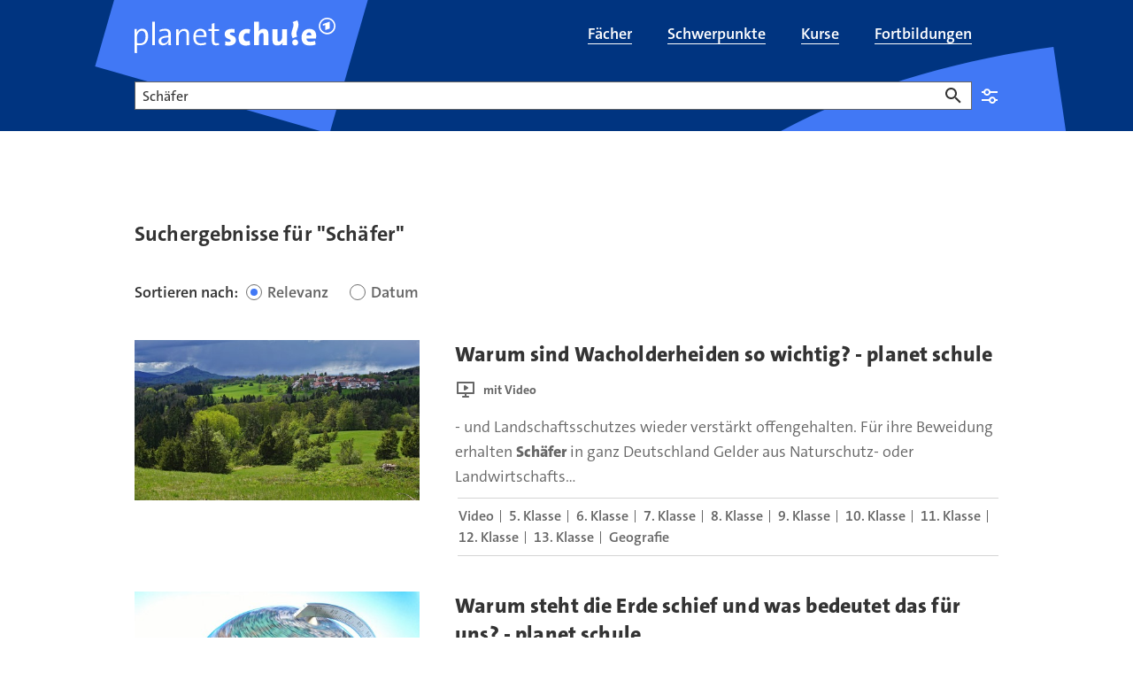

--- FILE ---
content_type: text/html;charset=UTF-8
request_url: https://www.planet-schule.de/planet-schule-suche-100.html?swx_ps_q=Sch%C3%A4fer
body_size: 12559
content:
<!DOCTYPE html>
<html lang="de">
<head>
<meta charset="utf-8">
<title>
Suche für planet schule
</title>

<meta name="viewport" content="width=device-width, initial-scale=1">
<meta http-equiv="imagetoolbar" content="no">
<meta name="google-site-verification" content="37nepx35FJ_oclvOsbGlt-jUCAwUcipEwwUS0wadhSQ">
<meta name="msapplication-config" content="/assets/planet-schule/msconfig.xml">
<meta name="apple-mobile-web-app-title" content="planet-schule.de">
<meta name="application-name" content="planet-schule.de">
<meta property="fb:pages" content="1369780362">
<meta property="article:publisher" content="https://de-de.facebook.com/planet-schule/">
<meta property="og:locale" content="de_DE">
<meta property="og:site_name" content="planet schule">
<meta name="copyright" content="SWR/Südwestrundfunk - Anstalt des Öffentlichen Rechts">
<meta name="publisher" content="planet schule">
<meta property="publisher" content="planet schule">
<link rel="icon" href="/assets/planet-schule/favicon.ico" sizes="48x48" type="image/x-icon">
<link rel="icon" href="/assets/planet-schule/favicon.svg" sizes="any" type="image/svg+xml">
<link rel="apple-touch-icon" href="/assets/planet-schule/apple-touch-icon.png" sizes="180x180" type="image/png">
<link rel="mask-icon" href="/assets/planet-schule/01-2024/safari-pinned-tab.svg" color="#003480" type="image/svg+xml">
<link rel="manifest" href="/assets/planet-schule/webmanifest.json" type="application/json">


<meta name="robots" content="noindex" />

<link rel="canonical" href="https://www.planet-schule.de/planet-schule-suche-100.html"/>
<style type="text/css">
.teaser .image>picture{display:block;height:0}.aquarium.aquarium-panoramateaser .image{aspect-ratio:16/7}@media (min-width:1200px){.aquarium.aquarium-panoramateaser .image{aspect-ratio:7/2}}.bodytext figure[data-aspectratio]:not([data-aspectratio=icon]):not([data-aspectratio=Detail]) .image,.episode-cover .image{height:0;position:relative}.bodytext figure[data-aspectratio]:not([data-aspectratio=icon]):not([data-aspectratio=Detail]) .image img,.episode-cover .image img{bottom:0;left:0;position:absolute;right:0;top:0;width:100%}.panel-tippbox .image img{position:static!important;width:auto!important}.bodytext figure[data-aspectratio="16x9"] .image,.episode-cover .image{padding-bottom:56.25%}.bodytext figure[data-aspectratio="1x1"] .image{padding-bottom:100%}.event-list-item-image .image{height:0;padding-bottom:calc(56.25% + 32px)!important}@media (min-width:768px){.event-list-item-image .image{padding-bottom:175.375px!important}}@supports (aspect-ratio:1/1){.event-list-item-image .image{aspect-ratio:16/9;height:auto;padding-bottom:0!important}@media (min-width:768px){.event-list-item-image .image{padding-bottom:0!important}}.teaser.teaser.teaser.teaser-16by9 img{aspect-ratio:16/9;width:100%}}.bodytext .teaser:not(:last-child){margin-bottom:40px}@media (min-width:768px){.bodytext .teaser:not(:last-child){margin-bottom:64px}}.teaser .image{position:relative}.teaser .regioteaser:not(.regioteaser-finished){min-height:226px}#footer,.big-footer,.relatedcontent{content-visibility:auto}.news-sources{display:none}
@keyframes animation--loading{to{transform:rotate(1turn)}}@media (min-width:768px){.asset-audio.asset-audio.asset-audio.asset-audio,.asset-video.asset-video.asset-video.asset-video{padding-left:0;padding-right:0}}.asset-audio.asset-audio.asset-audio.asset-audio .video-player,.asset-video.asset-video.asset-video.asset-video .video-player{padding-bottom:56.25%;position:relative}.asset-audio.asset-audio.asset-audio.asset-audio .video-player .ardplayer,.asset-audio.asset-audio.asset-audio.asset-audio .video-player video,.asset-video.asset-video.asset-video.asset-video .video-player .ardplayer,.asset-video.asset-video.asset-video.asset-video .video-player video{height:100%;position:absolute;width:100%}.asset-audio.asset-audio.asset-audio.asset-audio .audio-player,.asset-video.asset-video.asset-video.asset-video .audio-player{padding-bottom:184px;position:relative}.asset-audio.asset-audio.asset-audio.asset-audio .audio-player .ardplayer,.asset-audio.asset-audio.asset-audio.asset-audio .audio-player audio,.asset-video.asset-video.asset-video.asset-video .audio-player .ardplayer,.asset-video.asset-video.asset-video.asset-video .audio-player audio{height:100%;position:absolute;width:100%}.asset-audio.asset-audio.asset-audio.asset-audio.audio-1by1 .audio-player,.asset-audio.asset-audio.asset-audio.asset-audio.audio-1by1 .video-player,.asset-audio.asset-audio.asset-audio.asset-audio.video-1by1 .audio-player,.asset-audio.asset-audio.asset-audio.asset-audio.video-1by1 .video-player,.asset-video.asset-video.asset-video.asset-video.audio-1by1 .audio-player,.asset-video.asset-video.asset-video.asset-video.audio-1by1 .video-player,.asset-video.asset-video.asset-video.asset-video.video-1by1 .audio-player,.asset-video.asset-video.asset-video.asset-video.video-1by1 .video-player{padding-bottom:100%}@media (min-width:1200px){.asset-audio.asset-audio.asset-audio.asset-audio.audio-1by1,.asset-audio.asset-audio.asset-audio.asset-audio.video-1by1,.asset-video.asset-video.asset-video.asset-video.audio-1by1,.asset-video.asset-video.asset-video.asset-video.video-1by1{margin:0 auto 64px;padding-left:0;width:56.25%}}.asset-audio.asset-audio.asset-audio.asset-audio.audio-3by4 .audio-player,.asset-audio.asset-audio.asset-audio.asset-audio.audio-3by4 .video-player,.asset-audio.asset-audio.asset-audio.asset-audio.video-3by4 .audio-player,.asset-audio.asset-audio.asset-audio.asset-audio.video-3by4 .video-player,.asset-video.asset-video.asset-video.asset-video.audio-3by4 .audio-player,.asset-video.asset-video.asset-video.asset-video.audio-3by4 .video-player,.asset-video.asset-video.asset-video.asset-video.video-3by4 .audio-player,.asset-video.asset-video.asset-video.asset-video.video-3by4 .video-player{padding-bottom:133.3333333333%}@media (min-width:1200px){.asset-audio.asset-audio.asset-audio.asset-audio.audio-3by4,.asset-audio.asset-audio.asset-audio.asset-audio.video-3by4,.asset-video.asset-video.asset-video.asset-video.audio-3by4,.asset-video.asset-video.asset-video.asset-video.video-3by4{margin:0 auto 64px;padding-left:0;width:56.25%}}.asset-audio.asset-audio.asset-audio.asset-audio.audio-9by16 .audio-player,.asset-audio.asset-audio.asset-audio.asset-audio.audio-9by16 .video-player,.asset-audio.asset-audio.asset-audio.asset-audio.video-9by16 .audio-player,.asset-audio.asset-audio.asset-audio.asset-audio.video-9by16 .video-player,.asset-video.asset-video.asset-video.asset-video.audio-9by16 .audio-player,.asset-video.asset-video.asset-video.asset-video.audio-9by16 .video-player,.asset-video.asset-video.asset-video.asset-video.video-9by16 .audio-player,.asset-video.asset-video.asset-video.asset-video.video-9by16 .video-player{padding-bottom:177.7777777778%}@media (min-width:1200px){.asset-audio.asset-audio.asset-audio.asset-audio.audio-9by16,.asset-audio.asset-audio.asset-audio.asset-audio.video-9by16,.asset-video.asset-video.asset-video.asset-video.audio-9by16,.asset-video.asset-video.asset-video.asset-video.video-9by16{margin:0 auto 64px;padding-left:0;width:56.25%}}.asset-audio.asset-audio.asset-audio.asset-audio.audio-16by9 .audio-player,.asset-audio.asset-audio.asset-audio.asset-audio.audio-16by9 .video-player,.asset-audio.asset-audio.asset-audio.asset-audio.video-16by9 .audio-player,.asset-audio.asset-audio.asset-audio.asset-audio.video-16by9 .video-player,.asset-video.asset-video.asset-video.asset-video.audio-16by9 .audio-player,.asset-video.asset-video.asset-video.asset-video.audio-16by9 .video-player,.asset-video.asset-video.asset-video.asset-video.video-16by9 .audio-player,.asset-video.asset-video.asset-video.asset-video.video-16by9 .video-player{padding-bottom:56.25%}.col-xs-12 .asset-audio,.detail .asset-audio,.quiz-explanation .asset-audio{width:100%}@media (min-width:768px){.col-xs-12 .asset-audio,.detail .asset-audio,.quiz-explanation .asset-audio{width:83.3333333333%}}.col-xs-12 .asset-audio .audio-player,.detail .asset-audio .audio-player,.quiz-explanation .asset-audio .audio-player{margin-bottom:16px}.col-xs-12 .asset-video,.detail .asset-video,.quiz-explanation .asset-video{width:100%}@media (min-width:768px){.col-xs-12 .asset-video,.detail .asset-video,.quiz-explanation .asset-video{width:83.3333333333%}}.col-xs-12 .asset-video.video-16by9 .video-player,.col-xs-12 .asset-video.video-1by1 .video-player,.detail .asset-video.video-16by9 .video-player,.detail .asset-video.video-1by1 .video-player,.quiz-explanation .asset-video.video-16by9 .video-player,.quiz-explanation .asset-video.video-1by1 .video-player{margin-bottom:16px;position:relative}.col-xs-12 .asset-video.video-16by9 .ardplayer,.col-xs-12 .asset-video.video-1by1 .ardplayer,.detail .asset-video.video-16by9 .ardplayer,.detail .asset-video.video-1by1 .ardplayer,.quiz-explanation .asset-video.video-16by9 .ardplayer,.quiz-explanation .asset-video.video-1by1 .ardplayer{border:0;height:0}.col-xs-12 .asset-video.video-16by9 .ardplayer-video,.col-xs-12 .asset-video.video-1by1 .ardplayer-video,.detail .asset-video.video-16by9 .ardplayer-video,.detail .asset-video.video-1by1 .ardplayer-video,.quiz-explanation .asset-video.video-16by9 .ardplayer-video,.quiz-explanation .asset-video.video-1by1 .ardplayer-video{bottom:0;height:100%;left:0;position:absolute;right:0;top:0}.col-xs-12 .asset-video.video-16by9.asset-video.video-16by9 .ardplayer.ardplayer-state-fullscreen,.col-xs-12 .asset-video.video-16by9.asset-video.video-16by9 .ardplayer:fullscreen,.detail .asset-video.video-16by9.asset-video.video-16by9 .ardplayer.ardplayer-state-fullscreen,.detail .asset-video.video-16by9.asset-video.video-16by9 .ardplayer:fullscreen,.quiz-explanation .asset-video.video-16by9.asset-video.video-16by9 .ardplayer.ardplayer-state-fullscreen,.quiz-explanation .asset-video.video-16by9.asset-video.video-16by9 .ardplayer:fullscreen{padding-bottom:0}.col-xs-12 .asset-video.video-9by16.asset-video.video-9by16 .ardplayer.ardplayer-state-fullscreen,.col-xs-12 .asset-video.video-9by16.asset-video.video-9by16 .ardplayer:fullscreen,.detail .asset-video.video-9by16.asset-video.video-9by16 .ardplayer.ardplayer-state-fullscreen,.detail .asset-video.video-9by16.asset-video.video-9by16 .ardplayer:fullscreen,.quiz-explanation .asset-video.video-9by16.asset-video.video-9by16 .ardplayer.ardplayer-state-fullscreen,.quiz-explanation .asset-video.video-9by16.asset-video.video-9by16 .ardplayer:fullscreen{padding-bottom:0}.col-xs-12 .asset-video.video-1by1.asset-video.video-1by1,.detail .asset-video.video-1by1.asset-video.video-1by1,.quiz-explanation .asset-video.video-1by1.asset-video.video-1by1{width:100%}@media (min-width:768px){.col-xs-12 .asset-video.video-1by1.asset-video.video-1by1,.detail .asset-video.video-1by1.asset-video.video-1by1,.quiz-explanation .asset-video.video-1by1.asset-video.video-1by1{width:83.3333333333%}}.col-xs-12 .asset-video.video-1by1.asset-video.video-1by1 .ardplayer.ardplayer-state-fullscreen,.col-xs-12 .asset-video.video-1by1.asset-video.video-1by1 .ardplayer:fullscreen,.detail .asset-video.video-1by1.asset-video.video-1by1 .ardplayer.ardplayer-state-fullscreen,.detail .asset-video.video-1by1.asset-video.video-1by1 .ardplayer:fullscreen,.quiz-explanation .asset-video.video-1by1.asset-video.video-1by1 .ardplayer.ardplayer-state-fullscreen,.quiz-explanation .asset-video.video-1by1.asset-video.video-1by1 .ardplayer:fullscreen{padding-bottom:0}.col-xs-12 .asset-audio,.col-xs-12 .asset-video,.detail .asset-audio,.detail .asset-video,.quiz-explanation .asset-audio,.quiz-explanation .asset-video{margin:0 auto 40px;padding-left:0;padding-right:0}@media (min-width:992px){.col-xs-12 .asset-audio,.col-xs-12 .asset-video,.detail .asset-audio,.detail .asset-video,.quiz-explanation .asset-audio,.quiz-explanation .asset-video{margin-bottom:64px}}.col-xs-12 .asset-audio+.seitenumbruch,.col-xs-12 .asset-video+.seitenumbruch,.detail .asset-audio+.seitenumbruch,.detail .asset-video+.seitenumbruch,.quiz-explanation .asset-audio+.seitenumbruch,.quiz-explanation .asset-video+.seitenumbruch{margin-top:-20px}@media (min-width:992px){.col-xs-12 .asset-audio+.seitenumbruch,.col-xs-12 .asset-video+.seitenumbruch,.detail .asset-audio+.seitenumbruch,.detail .asset-video+.seitenumbruch,.quiz-explanation .asset-audio+.seitenumbruch,.quiz-explanation .asset-video+.seitenumbruch{margin-top:-32px}}.col-xs-12 .asset-audio>a>img,.col-xs-12 .asset-video>a>img,.detail .asset-audio>a>img,.detail .asset-video>a>img,.quiz-explanation .asset-audio>a>img,.quiz-explanation .asset-video>a>img{margin-bottom:16px}.col-xs-12 .asset-audio .mediaplayer-chapters+.well,.col-xs-12 .asset-audio .panel-player-info,.col-xs-12 .asset-audio [class*=audio-]+.well,.col-xs-12 .asset-audio [class*=video-]+.well,.col-xs-12 .asset-video .mediaplayer-chapters+.well,.col-xs-12 .asset-video .panel-player-info,.col-xs-12 .asset-video [class*=audio-]+.well,.col-xs-12 .asset-video [class*=video-]+.well,.detail .asset-audio .mediaplayer-chapters+.well,.detail .asset-audio .panel-player-info,.detail .asset-audio [class*=audio-]+.well,.detail .asset-audio [class*=video-]+.well,.detail .asset-video .mediaplayer-chapters+.well,.detail .asset-video .panel-player-info,.detail .asset-video [class*=audio-]+.well,.detail .asset-video [class*=video-]+.well,.quiz-explanation .asset-audio .mediaplayer-chapters+.well,.quiz-explanation .asset-audio .panel-player-info,.quiz-explanation .asset-audio [class*=audio-]+.well,.quiz-explanation .asset-audio [class*=video-]+.well,.quiz-explanation .asset-video .mediaplayer-chapters+.well,.quiz-explanation .asset-video .panel-player-info,.quiz-explanation .asset-video [class*=audio-]+.well,.quiz-explanation .asset-video [class*=video-]+.well{display:none}.col-xs-12 .asset-audio .ardplayer-info-panel-metadata dd.broadcast-time:before,.col-xs-12 .asset-video .ardplayer-info-panel-metadata dd.broadcast-time:before,.detail .asset-audio .ardplayer-info-panel-metadata dd.broadcast-time:before,.detail .asset-video .ardplayer-info-panel-metadata dd.broadcast-time:before,.quiz-explanation .asset-audio .ardplayer-info-panel-metadata dd.broadcast-time:before,.quiz-explanation .asset-video .ardplayer-info-panel-metadata dd.broadcast-time:before{background:url(/assets/images/swr/ardplayer/duration.svg)}body[data-fractal=fractal] .col-xs-12 .asset-audio .ardplayer-info-panel-metadata dd.broadcast-time:before,body[data-fractal=fractal] .col-xs-12 .asset-video .ardplayer-info-panel-metadata dd.broadcast-time:before,body[data-fractal=fractal] .detail .asset-audio .ardplayer-info-panel-metadata dd.broadcast-time:before,body[data-fractal=fractal] .detail .asset-video .ardplayer-info-panel-metadata dd.broadcast-time:before,body[data-fractal=fractal] .quiz-explanation .asset-audio .ardplayer-info-panel-metadata dd.broadcast-time:before,body[data-fractal=fractal] .quiz-explanation .asset-video .ardplayer-info-panel-metadata dd.broadcast-time:before{background:url(../../assets/images/swr/ardplayer/duration.svg)}.col-xs-12 .asset-audio .mediaplayer-parentaladvice,.col-xs-12 .asset-video .mediaplayer-parentaladvice,.detail .asset-audio .mediaplayer-parentaladvice,.detail .asset-video .mediaplayer-parentaladvice,.quiz-explanation .asset-audio .mediaplayer-parentaladvice,.quiz-explanation .asset-video .mediaplayer-parentaladvice{font-size:.875rem;line-height:1.25rem;padding:0 8px}.col-xs-12 .asset-audio .audio-player+.mediaplayer-chapters+.mediaplayer-parentaladvice,.col-xs-12 .asset-audio .audio-player+.mediaplayer-parentaladvice,.col-xs-12 .asset-audio .video-player+.mediaplayer-chapters+.mediaplayer-parentaladvice,.col-xs-12 .asset-audio .video-player+.mediaplayer-parentaladvice,.col-xs-12 .asset-video .audio-player+.mediaplayer-chapters+.mediaplayer-parentaladvice,.col-xs-12 .asset-video .audio-player+.mediaplayer-parentaladvice,.col-xs-12 .asset-video .video-player+.mediaplayer-chapters+.mediaplayer-parentaladvice,.col-xs-12 .asset-video .video-player+.mediaplayer-parentaladvice,.detail .asset-audio .audio-player+.mediaplayer-chapters+.mediaplayer-parentaladvice,.detail .asset-audio .audio-player+.mediaplayer-parentaladvice,.detail .asset-audio .video-player+.mediaplayer-chapters+.mediaplayer-parentaladvice,.detail .asset-audio .video-player+.mediaplayer-parentaladvice,.detail .asset-video .audio-player+.mediaplayer-chapters+.mediaplayer-parentaladvice,.detail .asset-video .audio-player+.mediaplayer-parentaladvice,.detail .asset-video .video-player+.mediaplayer-chapters+.mediaplayer-parentaladvice,.detail .asset-video .video-player+.mediaplayer-parentaladvice,.quiz-explanation .asset-audio .audio-player+.mediaplayer-chapters+.mediaplayer-parentaladvice,.quiz-explanation .asset-audio .audio-player+.mediaplayer-parentaladvice,.quiz-explanation .asset-audio .video-player+.mediaplayer-chapters+.mediaplayer-parentaladvice,.quiz-explanation .asset-audio .video-player+.mediaplayer-parentaladvice,.quiz-explanation .asset-video .audio-player+.mediaplayer-chapters+.mediaplayer-parentaladvice,.quiz-explanation .asset-video .audio-player+.mediaplayer-parentaladvice,.quiz-explanation .asset-video .video-player+.mediaplayer-chapters+.mediaplayer-parentaladvice,.quiz-explanation .asset-video .video-player+.mediaplayer-parentaladvice{margin-top:16px}.detail-embeded{padding:0!important}.detail-embeded .asset-audio,.detail-embeded .asset-video{margin:0!important;width:100%}.detail-embeded .asset-video.video-16by9 .video-player,.detail-embeded .asset-video.video-1by1 .video-player{margin-bottom:0!important;padding-bottom:0!important}.ardplayer-info.ardplayer-info-responsive-full .ardplayer-info-scroll-container{height:calc(100% - 108px)}
ul.skiplinks{list-style:none;margin:0}ul.skiplinks a{left:-10000px;opacity:0;position:absolute;top:1.2rem}ul.skiplinks a:focus{background:#fff;left:1.2rem;opacity:1;padding:.8rem;z-index:1000}
</style>
<link type="text/css" rel="stylesheet" href="/assets/css/planet.min.css?b58090bfe3e64c12f95daf69f9a26fd2"/>
<link type="text/css" rel="stylesheet" href="/assets/css/planet-modal.min.css?4db97b663b62894f66170f18b33bf6cb"/>
<link media="print" type="text/css" rel="stylesheet" href="/assets/css/planet-print.min.css?4bd8967d236bf4a1fc2c879b7350eb3f"/>
<link type="text/css" rel="stylesheet" href="/assets/css/planet-select.min.css?0dfcde10730b28de59582a102cc6ef78"/>

<link href="/polyfill/v2/polyfill.min.js?flags=gated&amp;rum=false&amp;features=document,Array.prototype.forEach,Array.prototype.includes,CustomEvent,Navigator.prototype.geolocation,navigator.geolocation,HTMLPictureElement,IntersectionObserver,IntersectionObserverEntry,NodeList.prototype.forEach,Object.entries,Object.values,URL,default,es6,Element.prototype.scrollIntoView" as="script" type="text/javascript" rel="preload">
<link href="https://tag.aticdn.net/piano-analytics.js" as="script" type="text/javascript" rel="preload">
<link href="/assets/js/piano-planet.min.js?496ae81440f32c5daa0422bd69dc6ccf" as="script" type="text/javascript" rel="preload">
<link href="/assets/js/piano.min.js?6eea0e6fcdfcac798af7b3705727b99c" as="script" type="text/javascript" rel="preload">
<link href="/assets/js/common.min.js?a14ca7bd9ca49ecaafa9a7b367cfe5e3" as="script" type="text/javascript" rel="preload">
<link href="/assets/js/planet.min.js?2d96a9d4f7731dba4a4faa880367918c" as="script" type="text/javascript" rel="preload">

<script>
window.getOptOuts = function (){
var parts= ("; "+document.cookie).split("; tracking_optout=");
return 2 === parts.length ? parts.pop().split(";").shift() : ""
};
</script>
<!-- Chartbeat -->
<style>
.cb-it-hide {
visibility: hidden;
}
</style>
<script>
!function(){
// Add customization below
var headlineSelector = ".hgroup";
var articleBlockSelector = ".teaser header";
var timeout = 1000;
if(!("srcset"in document.createElement("img")))return;const e=window.chartbeatFlicker=window.chartbeatFlicker||{};function t(e,t,c,o){const n=document.createElement("style"),i=function(e,t){return e.split(",").reduce((e,c)=>e+c+`  { visibility: hidden; }\n`,"")}(c,o);n.id=t,e.appendChild(n),n.type="text/css",n.appendChild(document.createTextNode(i))}window._sf_async_config=window._sf_async_config||{},e.timeout=timeout||1e3,e.headlineSelector=headlineSelector||"h3, h2, h1",window._sf_async_config.articleBlockSelector=articleBlockSelector||"article, section";const c=window._sf_async_config.articleBlockSelector;e.timeoutFlag=!1,e.strategyFetched=e.strategyFetched||!1;const o=document.head||document.querySelector("head");t(o,"chartbeat-flicker-control-style-ht",c,e.headlineSelector),t(o,"chartbeat-flicker-control-style-it",c,"img"),document.addEventListener("DOMContentLoaded",()=>{if(e.timeoutFlag){const e=document.getElementById("chartbeat-flicker-control-style-it");return void(e&&e.parentNode.removeChild(e))}document.querySelectorAll(c).forEach(function(e){Array.prototype.slice.call(e.querySelectorAll("img")).forEach(function(e){e.getAttribute("pinger-seen")||e.classList.add("cb-it-hide")})});const t=document.getElementById("chartbeat-flicker-control-style-it");t&&t.parentNode.removeChild(t)}),window.setTimeout(function(){if(!e.strategyFetched){e.timeoutFlag=!0;const t=document.getElementById("chartbeat-flicker-control-style-ht");t&&t.parentNode.removeChild(t)}document.querySelectorAll(c).forEach(function(e){Array.prototype.slice.call(e.querySelectorAll("img")).forEach(function(e){"true"!==e.getAttribute("keep-hiding")&&e.classList.remove("cb-it-hide")})});const t=document.getElementById("chartbeat-flicker-control-style-it");t&&t.parentNode.removeChild(t)},e.timeout)
}();
</script>
<script>
(function(window) {
if ('undefined' === typeof window.getOptOuts || -1 !== window.getOptOuts().indexOf('chartbeat')) {
return;
}
var _sf_async_config = window._sf_async_config = (window._sf_async_config || {});
/** CONFIGURATION START **/
_sf_async_config.uid = 57320;
_sf_async_config.domain = 'planet-schule.de';
_sf_async_config.useCanonical = true;
_sf_async_config.useCanonicalDomain = true;
_sf_async_config.topStorageDomain = 'planet-schule.de';
_sf_async_config.sections = '';
_sf_async_config.authors = 'planet-schule.de';
_sf_async_config.noCookies = false;
_sf_async_config.flickerControl = false;
try {
var linkElement = document.querySelector('link[rel="canonical"]');
if (null !== linkElement) {
var canonicalURL = new URL(linkElement.href);
if (!canonicalURL.origin.includes(_sf_async_config.domain)) {
var currentURL = new URL(document.URL);
var currentPathname = currentURL.pathname;
currentPathname = currentPathname.replace(/(\/[\w]*)~(apphtml|embed)\//, '$1');
if (currentPathname.endsWith('/')) {
currentPathname += 'index.html';
}
_sf_async_config.useCanonical = false;
_sf_async_config.path = currentPathname;
}
} else {
_sf_async_config.useCanonical = false;
}
} catch (e) {
}
/** CONFIGURATION END **/
function loadChartbeat() {
var e = document.createElement('script');
e.type = 'text/javascript';
e.async = true;
e.src = '//static.chartbeat.com/js/chartbeat.js';
(document.head || document.getElementsByTagName('head')[0]).appendChild(e);
}
loadChartbeat();
function loadChartbeatMAB() {
var e = document.createElement('script');
e.type = 'text/javascript';
e.async = true;
e.src = '//static.chartbeat.com/js/chartbeat_mab.js';
(document.head || document.getElementsByTagName('head')[0]).appendChild(e);
}
loadChartbeatMAB();
})(window);
</script>
<script>
// piano config;
window._pac = window._pac || {};
window._pac.site = '487212';
window._pac.collectDomain = 'https://logs1241.xiti.com';
window._pac.tvrd = '2';
// piano queue;
window._paq = window._paq || [];
</script>

</head>
<body class="rubrik-planet-schule">
<div id="loader" class="loader-container" aria-hidden="true" role="progressbar" aria-valuemin="0" aria-valuetext="Lade Seite... " aria-valuemax="100">
<div class="loader"></div>
</div>
<div id="skippy" class="sr-only-focusable" data-nosnippet data-elastic-exclude>
<ul class="skiplinks">
<li><a href="#navigation" class="skiplink-text" title="Zur Navigation springen">zur Navigation</a></li>
<li><a href="#content" class="skiplink-text" title="Zum Inhalt springen">zum Inhalt</a></li>
<li><a href="#footer" class="skiplink-text" title="Zur Fußzeile springen">zur Fußzeile</a></li>
</ul>
</div>
<div id="content-wrapper" data-elastic-exclude>
<header id="header" role="banner" data-elastic-exclude>
<div class="header" data-nosnippet>
<div class="header-main-navi navbar">
<div class="container">
<div class="navbar-header">
<button type="button" class="navbar-toggle collapsed" data-toggle="collapse" data-target="#header-main-navi-nav" aria-expanded="false">
<span class="icon icon-burger" aria-hidden="true"></span>
</button>
<a href="/index.html" title="planet schule" class="navbar-brand link"></a>
</div>
<div class="collapse navbar-collapse" id="header-main-navi-nav">
<ul id="nav-main" class="nav navbar-nav" role="presentation">
<li tabindex="-1" role="presentation" id="faecher-100">
<a href="/fach/index.html" title="Filme und Lernmaterial nach Schulfächern sortiert" class="link" role="menuitem">
<span itemprop="name">Fächer</span>
</a>
</li>
<li tabindex="-1" role="presentation" id="schwerpunkte-uebersichtsseite-100">
<a href="/schwerpunkt/index.html" title="Schwerpunkt-Themen mit Filmen und Arbeitsblättern" class="link" role="menuitem">
<span itemprop="name">Schwerpunkte</span>
</a>
</li>
<li tabindex="-1" role="presentation" id="kolleg24-alle-kurse-anmeldung-uebersicht-100">
<a href="/kurse/index.html" title="kolleg24 - Erfolgreich lernen für Fachabitur und Abitur" class="link" role="menuitem">
<span itemprop="name">Kurse</span>
</a>
</li>
<li tabindex="-1" role="presentation" id="fortbildung-uebersichtsseite-100">
<a href="/fortbildungen/index.html" title="Fortbildungen zu Schulfilmen, Lernspielen und Unterrichtsmaterial" class="link" role="menuitem">
<span itemprop="name">Fortbildungen</span>
</a>
</li>
</ul>
</div>
</div>
</div>
</div>
</header>

<div id="inner-content-wrapper">
<main role="main" id="content" data-elastic-include>

<div class="container container-masterheadline">
<div class="hgroup">
<h1>Suche</h1>
</div>
</div>
<div class="container suchseite">
<div class="container planet-search" data-elastic-exclude data-nosnippet>
<form class="planet-search" role="search" rel="nofollow"
data-appsearch-suggestion="https://swr-prod.ent.europe-west3.gcp.cloud.es.io/api/as/v1/engines/planet-schule-engine/query_suggestion"
data-pjax="false" action="/planet-schule-suche-100.html" method="get" data-prefill>
<div class="form-group empty-input" data-required="false">
<label for="query-input">Suche</label>
<input class="form-control" type="text" id="query-input" name="swx_ps_q" aria-invalid="false" data-class-name-suggestion="planet-autocomplete-suche" autocomplete="off">
<button type="button" class="btn btn-delete-search" title="Eingabe löschen"><span class="sr-only">Eingabe löschen</span></button>
<button type="submit" class="btn btn-primary"><span class="sr-only">Suchen</span></button>
</div>
<aside class="panel info-box info-box-collapsable">
<div class="panel-heading" id="heading-planet-schule-searchbox-frontmod-100" role="tab">
<h2 class="panel-title">
<button type="button" class="collapsed" data-toggle="collapse" data-target="#collapse-planet-schule-searchbox-frontmod-100" aria-expanded="false" aria-controls="collapse-planet-schule-searchbox-frontmod-100">
Einstellungen
</button>
</h2>
</div>
<div class="panel-collapse collapse" id="collapse-planet-schule-searchbox-frontmod-100" hidden="until-found">
<div class="panel-body info-box-content">
<!-- Nav tabs -->
<ul class="nav nav-tabs planet-filter-tabs" id="planet-filters" role="tablist">
<li class="nav-item">
<a class="nav-link" id="faecher-tab" data-toggle="tab" href="#planet-faecher" role="tab" aria-controls="planet-faecher" aria-selected="true">Fach</a>
</li>
<li class="nav-item">
<a class="nav-link" id="klassen-tab" data-toggle="tab" href="#planet-klassen" role="tab" aria-controls="planet-klassen" aria-selected="false">Klasse</a>
</li>
<li class="nav-item">
<a class="nav-link" id="medien-tab" data-toggle="tab" href="#planet-medien" role="tab" aria-controls="planet-medien" aria-selected="false">Medientyp</a>
</li>
</ul>
<!-- Tab panes -->
<div class="tab-content planet-filter-contents">
<div class="tab-pane" id="planet-faecher" role="tabpanel" aria-labelledby="faecher-tab">
<fieldset class="form-fieldset form-fieldset-checkbox checkbox-with-lines">
<div class="column-fix">
<legend class="form-fieldset-legend">Fächer</legend>
<div class="checkbox" data-required="false">
<label for="schoolsubjects0">
<input type="checkbox" id="schoolsubjects0" name="swx_schoolsubjects" aria-invalid="false" value="bilingualesangebot">
<span class="form-control-indicator"></span>
Bilinguales Angebot
</label>
</div>
<div class="checkbox" data-required="false">
<label for="schoolsubjects1">
<input type="checkbox" id="schoolsubjects1" name="swx_schoolsubjects" aria-invalid="false" value="biologie">
<span class="form-control-indicator"></span>
Biologie
</label>
</div>
<div class="checkbox" data-required="false">
<label for="schoolsubjects2">
<input type="checkbox" id="schoolsubjects2" name="swx_schoolsubjects" aria-invalid="false" value="chemie">
<span class="form-control-indicator"></span>
Chemie
</label>
</div>
<div class="checkbox" data-required="false">
<label for="schoolsubjects3">
<input type="checkbox" id="schoolsubjects3" name="swx_schoolsubjects" aria-invalid="false" value="daz">
<span class="form-control-indicator"></span>
Deutsch als Zweit-/Fremdsprache
</label>
</div>
<div class="checkbox" data-required="false">
<label for="schoolsubjects4">
<input type="checkbox" id="schoolsubjects4" name="swx_schoolsubjects" aria-invalid="false" value="deutsch">
<span class="form-control-indicator"></span>
Deutsch
</label>
</div>
<div class="checkbox" data-required="false">
<label for="schoolsubjects5">
<input type="checkbox" id="schoolsubjects5" name="swx_schoolsubjects" aria-invalid="false" value="englisch">
<span class="form-control-indicator"></span>
Englisch
</label>
</div>
<div class="checkbox" data-required="false">
<label for="schoolsubjects6">
<input type="checkbox" id="schoolsubjects6" name="swx_schoolsubjects" aria-invalid="false" value="ernaehrungslehre">
<span class="form-control-indicator"></span>
Ernährungslehre
</label>
</div>
<div class="checkbox" data-required="false">
<label for="schoolsubjects7">
<input type="checkbox" id="schoolsubjects7" name="swx_schoolsubjects" aria-invalid="false" value="franzoesisch">
<span class="form-control-indicator"></span>
Französisch
</label>
</div>
<div class="checkbox" data-required="false">
<label for="schoolsubjects8">
<input type="checkbox" id="schoolsubjects8" name="swx_schoolsubjects" aria-invalid="false" value="gemeinschaftskunde">
<span class="form-control-indicator"></span>
Gemeinschaftskunde
</label>
</div>
<div class="checkbox" data-required="false">
<label for="schoolsubjects9">
<input type="checkbox" id="schoolsubjects9" name="swx_schoolsubjects" aria-invalid="false" value="geografie">
<span class="form-control-indicator"></span>
Geografie
</label>
</div>
<div class="checkbox" data-required="false">
<label for="schoolsubjects10">
<input type="checkbox" id="schoolsubjects10" name="swx_schoolsubjects" aria-invalid="false" value="geschichte">
<span class="form-control-indicator"></span>
Geschichte
</label>
</div>
<div class="checkbox" data-required="false">
<label for="schoolsubjects11">
<input type="checkbox" id="schoolsubjects11" name="swx_schoolsubjects" aria-invalid="false" value="informatik">
<span class="form-control-indicator"></span>
Informatik
</label>
</div>
<div class="checkbox" data-required="false">
<label for="schoolsubjects12">
<input type="checkbox" id="schoolsubjects12" name="swx_schoolsubjects" aria-invalid="false" value="italienisch">
<span class="form-control-indicator"></span>
Italienisch
</label>
</div>
<div class="checkbox" data-required="false">
<label for="schoolsubjects13">
<input type="checkbox" id="schoolsubjects13" name="swx_schoolsubjects" aria-invalid="false" value="kunst">
<span class="form-control-indicator"></span>
Kunst
</label>
</div>
<div class="checkbox" data-required="false">
<label for="schoolsubjects14">
<input type="checkbox" id="schoolsubjects14" name="swx_schoolsubjects" aria-invalid="false" value="latein">
<span class="form-control-indicator"></span>
Latein
</label>
</div>
<div class="checkbox" data-required="false">
<label for="schoolsubjects15">
<input type="checkbox" id="schoolsubjects15" name="swx_schoolsubjects" aria-invalid="false" value="mathematik">
<span class="form-control-indicator"></span>
Mathematik
</label>
</div>
<div class="checkbox" data-required="false">
<label for="schoolsubjects16">
<input type="checkbox" id="schoolsubjects16" name="swx_schoolsubjects" aria-invalid="false" value="medienkompetenz">
<span class="form-control-indicator"></span>
Medienkompetenz
</label>
</div>
<div class="checkbox" data-required="false">
<label for="schoolsubjects17">
<input type="checkbox" id="schoolsubjects17" name="swx_schoolsubjects" aria-invalid="false" value="musik">
<span class="form-control-indicator"></span>
Musik
</label>
</div>
<div class="checkbox" data-required="false">
<label for="schoolsubjects18">
<input type="checkbox" id="schoolsubjects18" name="swx_schoolsubjects" aria-invalid="false" value="nwt">
<span class="form-control-indicator"></span>
NwT
</label>
</div>
<div class="checkbox" data-required="false">
<label for="schoolsubjects19">
<input type="checkbox" id="schoolsubjects19" name="swx_schoolsubjects" aria-invalid="false" value="paedagogik">
<span class="form-control-indicator"></span>
Pädagogik
</label>
</div>
<div class="checkbox" data-required="false">
<label for="schoolsubjects20">
<input type="checkbox" id="schoolsubjects20" name="swx_schoolsubjects" aria-invalid="false" value="philosophie">
<span class="form-control-indicator"></span>
Philosophie
</label>
</div>
<div class="checkbox" data-required="false">
<label for="schoolsubjects21">
<input type="checkbox" id="schoolsubjects21" name="swx_schoolsubjects" aria-invalid="false" value="physik">
<span class="form-control-indicator"></span>
Physik
</label>
</div>
<div class="checkbox" data-required="false">
<label for="schoolsubjects22">
<input type="checkbox" id="schoolsubjects22" name="swx_schoolsubjects" aria-invalid="false" value="politik">
<span class="form-control-indicator"></span>
Politik
</label>
</div>
<div class="checkbox" data-required="false">
<label for="schoolsubjects23">
<input type="checkbox" id="schoolsubjects23" name="swx_schoolsubjects" aria-invalid="false" value="psychologie">
<span class="form-control-indicator"></span>
Psychologie
</label>
</div>
<div class="checkbox" data-required="false">
<label for="schoolsubjects24">
<input type="checkbox" id="schoolsubjects24" name="swx_schoolsubjects" aria-invalid="false" value="religion_ethik">
<span class="form-control-indicator"></span>
Religion / Ethik
</label>
</div>
<div class="checkbox" data-required="false">
<label for="schoolsubjects25">
<input type="checkbox" id="schoolsubjects25" name="swx_schoolsubjects" aria-invalid="false" value="sachunterricht">
<span class="form-control-indicator"></span>
Sachunterricht
</label>
</div>
<div class="checkbox" data-required="false">
<label for="schoolsubjects26">
<input type="checkbox" id="schoolsubjects26" name="swx_schoolsubjects" aria-invalid="false" value="spanisch">
<span class="form-control-indicator"></span>
Spanisch
</label>
</div>
<div class="checkbox" data-required="false">
<label for="schoolsubjects27">
<input type="checkbox" id="schoolsubjects27" name="swx_schoolsubjects" aria-invalid="false" value="sport">
<span class="form-control-indicator"></span>
Sport
</label>
</div>
<div class="checkbox" data-required="false">
<label for="schoolsubjects28">
<input type="checkbox" id="schoolsubjects28" name="swx_schoolsubjects" aria-invalid="false" value="tuerkisch">
<span class="form-control-indicator"></span>
Türkisch
</label>
</div>
<div class="checkbox" data-required="false">
<label for="schoolsubjects29">
<input type="checkbox" id="schoolsubjects29" name="swx_schoolsubjects" aria-invalid="false" value="weitere_sprachen">
<span class="form-control-indicator"></span>
Weitere Sprachen
</label>
</div>
<div class="checkbox" data-required="false">
<label for="schoolsubjects30">
<input type="checkbox" id="schoolsubjects30" name="swx_schoolsubjects" aria-invalid="false" value="wirtschaft_beruf">
<span class="form-control-indicator"></span>
Wirtschaft / Beruf
</label>
</div>
</div>
</fieldset>
</div>
<div class="tab-pane" id="planet-klassen" role="tabpanel" aria-labelledby="klassen-tab">
<fieldset class="form-fieldset form-fieldset-radio radio-with-lines">
<div class="column-fix">
<legend class="form-fieldset-legend">Klassen</legend>
<div class="radio" data-required="false">
<label for="schooltypes0">
<input type="radio" id="schooltypes0" name="swx_schooltypes" aria-invalid="false" value="grundschule">
<span class="form-control-indicator"></span>
Grundschule (1-4)
</label>
</div>
<div class="radio" data-required="false">
<label for="schooltypes1">
<input type="radio" id="schooltypes1" name="swx_schooltypes" aria-invalid="false" value="sekundarstufe1">
<span class="form-control-indicator"></span>
Sekundarstufe I (5-10)
</label>
</div>
<div class="radio" data-required="false">
<label for="schooltypes2">
<input type="radio" id="schooltypes2" name="swx_schooltypes" aria-invalid="false" value="sekundarstufe2">
<span class="form-control-indicator"></span>
Sekundarstufe II (11-13)
</label>
</div>
</div>
</fieldset>
<fieldset class="form-fieldset form-fieldset-range">
<div class="column-fix">
<legend class="form-fieldset-legend">Klassen</legend>
<div class="double-slider-wrapper">
<div class="double-slider">
<div class="slider-track" data-steps="13"></div>
<label for="slider-1" class="sr-only">von Klasse</label>
<input name="swx_schoolclassesfrom" type="range" class="rangeslider" min="1" max="13" value="1" id="slider-1" tabindex="0">
<label for="slider-2" class="sr-only">bis Klasse</label>
<input name="swx_schoolclassesto" type="range" class="rangeslider" min="1" max="13" value="13" id="slider-2" tabindex="0">
</div>
<div class="values values-short">
<span id="range1">1</span>
<span id="dash">. - </span>
<span id="range2">13</span>. Klasse
</div>
<div class="values values-long" id="long-values"></div>
</div>
</div>
</fieldset>
<fieldset class="form-fieldset form-fieldset-checkbox checkbox-with-lines">
<div class="column-fix">
<legend class="form-fieldset-legend">Lernjahr <span>(Sprachen)</span></legend>
<div class="checkbox" data-required="false">
<label for="yoa0">
<input type="checkbox" id="yoa0" name="swx_yoa" aria-invalid="false" value="lernjahr1">
<span class="form-control-indicator"></span>
1. Lernjahr
</label>
</div>
<div class="checkbox" data-required="false">
<label for="yoa1">
<input type="checkbox" id="yoa1" name="swx_yoa" aria-invalid="false" value="lernjahr2">
<span class="form-control-indicator"></span>
2. Lernjahr
</label>
</div>
<div class="checkbox" data-required="false">
<label for="yoa2">
<input type="checkbox" id="yoa2" name="swx_yoa" aria-invalid="false" value="lernjahr3">
<span class="form-control-indicator"></span>
3. Lernjahr
</label>
</div>
<div class="checkbox" data-required="false">
<label for="yoa3">
<input type="checkbox" id="yoa3" name="swx_yoa" aria-invalid="false" value="lernjahr4">
<span class="form-control-indicator"></span>
4. Lernjahr
</label>
</div>
<div class="checkbox" data-required="false">
<label for="yoa4">
<input type="checkbox" id="yoa4" name="swx_yoa" aria-invalid="false" value="lernjahr5">
<span class="form-control-indicator"></span>
5. Lernjahr
</label>
</div>
</div>
</fieldset>
</div>
<div class="tab-pane" id="planet-medien" role="tabpanel" aria-labelledby="medien-tab">
<fieldset class="form-fieldset form-fieldset-checkbox checkbox-with-lines">
<div class="column-fix">
<legend class="form-fieldset-legend">Medientyp</legend>
<div class="checkbox" data-required="false">
<label for="mediatypes0">
<input type="checkbox" id="mediatypes0" name="swx_mediatypes" aria-invalid="false" value="video">
<span class="form-control-indicator"></span>
Video
</label>
</div>
<div class="checkbox" data-required="false">
<label for="mediatypes1">
<input type="checkbox" id="mediatypes1" name="swx_mediatypes" aria-invalid="false" value="lernspiel">
<span class="form-control-indicator"></span>
Lernspiel
</label>
</div>
<div class="checkbox" data-required="false">
<label for="mediatypes2">
<input type="checkbox" id="mediatypes2" name="swx_mediatypes" aria-invalid="false" value="arbeitsblatt">
<span class="form-control-indicator"></span>
Arbeitsblatt
</label>
</div>
<div class="checkbox" data-required="false">
<label for="mediatypes3">
<input type="checkbox" id="mediatypes3" name="swx_mediatypes" aria-invalid="false" value="audio">
<span class="form-control-indicator"></span>
Audio
</label>
</div>
<div class="checkbox" data-required="false">
<label for="mediatypes4">
<input type="checkbox" id="mediatypes4" name="swx_mediatypes" aria-invalid="false" value="quiz">
<span class="form-control-indicator"></span>
Quiz
</label>
</div>
<div class="checkbox" data-required="false">
<label for="mediatypes5">
<input type="checkbox" id="mediatypes5" name="swx_mediatypes" aria-invalid="false" value="unterrichtseinheiten">
<span class="form-control-indicator"></span>
Unterrichtseinheiten
</label>
</div>
<div class="checkbox" data-required="false">
<label for="mediatypes6">
<input type="checkbox" id="mediatypes6" name="swx_mediatypes" aria-invalid="false" value="fachartikel">
<span class="form-control-indicator"></span>
Fachartikel
</label>
</div>
<div class="checkbox" data-required="false">
<label for="mediatypes7">
<input type="checkbox" id="mediatypes7" name="swx_mediatypes" aria-invalid="false" value="themenschwerpunkt">
<span class="form-control-indicator"></span>
Themenschwerpunkt
</label>
</div>
<div class="checkbox" data-required="false">
<label for="mediatypes8">
<input type="checkbox" id="mediatypes8" name="swx_mediatypes" aria-invalid="false" value="fortbildung">
<span class="form-control-indicator"></span>
Fortbildung
</label>
</div>
<div class="checkbox" data-required="false">
<label for="mediatypes9">
<input type="checkbox" id="mediatypes9" name="swx_mediatypes" aria-invalid="false" value="uebung ">
<span class="form-control-indicator"></span>
Übung
</label>
</div>
<div class="checkbox" data-required="false">
<label for="mediatypes10">
<input type="checkbox" id="mediatypes10" name="swx_mediatypes" aria-invalid="false" value="kurs">
<span class="form-control-indicator"></span>
Kurs
</label>
</div>
</div>
</fieldset>
</div>
</div>
</div>
</div>
</aside>
</form>
</div>
<h1>Suchergebnisse für &quot;Schäfer&quot;</h1>
<aside class="search-sorting">
<ul>
<li>
<button class="btn btn-filter active" data-spy="pjax" data-src="/planet-schule-suche-100.html?swx_ps_q=Sch%C3%A4fer" data-push="true">
Relevanz
</button>
</li>
<li>
<button class="btn btn-filter" data-spy="pjax" data-src="/planet-schule-suche-100.html?swx_ps_q=Sch%C3%A4fer&amp;swx_sort=date" data-push="true">
Datum
</button>
</li>
</ul>
</aside>
<div class="row">
<div class="col-sm-12">
<article class="teaser teaser-obelix media-video" data-elastic-exclude>
<header>
<div class="image">
<a rel="nofollow" href="https://www.planet-schule.de/schwerpunkt/frage-trifft-antwort/warum-sind-wacholderheiden-so-wichtig-film-100.html" role="presentation" tabindex="-1">
<picture>
<img src="https://www.planet-schule.de/schwerpunkt/frage-trifft-antwort/1713358548642%2Cwarum-sind-wacholderheiden-so-wichtig-frage-trifft-antwort-104~_v-16x9@2dS_-6be50a9c75559ca1aaf1d0b25bae287afdcd877a.jpg" alt="Wacholderheide auf der Schwäbischen Alb" data-copyright="Foto: SWR/IMAGO / Zoonar"  title="Wacholderheide auf der Schwäbischen Alb (Foto: SWR/IMAGO / Zoonar)" loading="lazy">
</picture>
</a>
</div>
<h2 class="hgroup">
<a rel="nofollow" href="https://www.planet-schule.de/schwerpunkt/frage-trifft-antwort/warum-sind-wacholderheiden-so-wichtig-film-100.html">
<span class="headline"> Warum sind Wacholderheiden so wichtig? - planet schule</span>
</a>
</h2>
</header>
<a href="https://www.planet-schule.de/schwerpunkt/frage-trifft-antwort/warum-sind-wacholderheiden-so-wichtig-film-100.html" rel="nofollow">
<div class="lead description">
<p>- und Landschaftsschutzes wieder verstärkt offengehalten. Für ihre Beweidung erhalten <b>Schäfer</b> in ganz Deutschland Gelder aus Naturschutz- oder Landwirtschafts...
</p>
</div>
</a>
<div class="tagging">
<ul class="subjects">
<li>Video</li>
<li>5. Klasse</li>
<li>6. Klasse</li>
<li>7. Klasse</li>
<li>8. Klasse</li>
<li>9. Klasse</li>
<li>10. Klasse</li>
<li>11. Klasse</li>
<li>12. Klasse</li>
<li>13. Klasse</li>
<li>Geografie</li>
</ul>
</div>
</article>
</div>
<div class="col-sm-12">
<article class="teaser teaser-obelix media-fachartikel" data-elastic-exclude>
<header>
<div class="image">
<a rel="nofollow" href="https://www.planet-schule.de/schwerpunkt/die-erde/planeten-warum-steht-die-erde-schief-102.html" role="presentation" tabindex="-1">
<picture>
<img src="https://www.planet-schule.de/schwerpunkt/die-erde/1762773545409%2Cplaneten-warum-steht-die-erde-schief-100~_v-16x9@2dS_-6be50a9c75559ca1aaf1d0b25bae287afdcd877a.jpg" alt="Ein sich drehender Globus" data-copyright="Foto: IMAGO / INSADCO"  title="Ein sich drehender Globus (Foto: IMAGO / INSADCO)" loading="lazy">
</picture>
</a>
</div>
<h2 class="hgroup">
<a rel="nofollow" href="https://www.planet-schule.de/schwerpunkt/die-erde/planeten-warum-steht-die-erde-schief-102.html">
<span class="headline"> Warum steht die Erde schief und was bedeutet das für uns? - planet schule</span>
</a>
</h2>
</header>
<a href="https://www.planet-schule.de/schwerpunkt/die-erde/planeten-warum-steht-die-erde-schief-102.html" rel="nofollow">
<div class="lead description">
<p>Die Schieflage der Erdachse entstand durch einen Asteroideneinschlag. Sie prägt Jahreszeiten, Tageslängen und das Klima....
</p>
</div>
</a>
<div class="tagging">
<ul class="subjects">
<li>Fachartikel</li>
<li>5. Klasse</li>
<li>6. Klasse</li>
<li>7. Klasse</li>
<li>8. Klasse</li>
<li>9. Klasse</li>
<li>10. Klasse</li>
<li>Physik</li>
</ul>
</div>
</article>
</div>
<div class="col-sm-12">
<article class="teaser teaser-obelix media-video" data-elastic-exclude>
<header>
<div class="image">
<a rel="nofollow" href="https://www.planet-schule.de/schwerpunkt/frage-trifft-antwort/was-ist-schiefer-film-100.html" role="presentation" tabindex="-1">
<picture>
<img src="https://www.planet-schule.de/videos/1744726534294%2Cwas-ist-schiefer-frage-trifft-antwort-102~_v-16x9@2dS_-6be50a9c75559ca1aaf1d0b25bae287afdcd877a.png" alt="Gestein: Was ist Schiefer? · Frage trifft Antwort" data-copyright="Foto: SWR"  title="Gestein: Was ist Schiefer? · Frage trifft Antwort (Foto: SWR)" loading="lazy">
</picture>
</a>
</div>
<h2 class="hgroup">
<a rel="nofollow" href="https://www.planet-schule.de/schwerpunkt/frage-trifft-antwort/was-ist-schiefer-film-100.html">
<span class="headline"> Geologie - Gestein: Was ist Schiefer? | Film - planet schule</span>
</a>
</h2>
</header>
<a href="https://www.planet-schule.de/schwerpunkt/frage-trifft-antwort/was-ist-schiefer-film-100.html" rel="nofollow">
<div class="lead description">
<p>Schiefer ist ein über 400 Millionen Jahres Gestein, dass sich durch Ablagerungen von Tonschlick am Meeresboden bildete.  Geografie ab Klasse 5....
</p>
</div>
</a>
<div class="tagging">
<ul class="subjects">
<li>Video</li>
<li>5. Klasse</li>
<li>6. Klasse</li>
<li>7. Klasse</li>
<li>8. Klasse</li>
<li>9. Klasse</li>
<li>10. Klasse</li>
<li>11. Klasse</li>
<li>12. Klasse</li>
<li>13. Klasse</li>
<li>Geografie</li>
<li>Geschichte</li>
</ul>
</div>
</article>
</div>
<div class="col-sm-12">
<article class="teaser teaser-obelix media-fachartikel" data-elastic-exclude>
<header>
<div class="image">
<a rel="nofollow" href="https://www.planet-schule.de/schwerpunkt/das-roemer-experiment/das-roemer-experiment-wie-sichern-die-roemer-ihr-imperium-hintergrund-100.html" role="presentation" tabindex="-1">
<picture>
<img src="https://www.planet-schule.de/schwerpunkt/das-roemer-experiment/1713354387506%2Cdas-roemer-experiment-wie-sichern-die-roemer-ihr-imperium-hintergrund-102~_v-16x9@2dS_-6be50a9c75559ca1aaf1d0b25bae287afdcd877a.jpg" alt="Rekonstruktion eines Römerhafens am Rhein, genannt Landeburgus" data-copyright="Foto: SWR – Screenshot aus der Sendung"  title="Rekonstruktion eines Römerhafens am Rhein, genannt Landeburgus (Foto: SWR – Screenshot aus der Sendung)" loading="lazy">
</picture>
</a>
</div>
<h2 class="hgroup">
<a rel="nofollow" href="https://www.planet-schule.de/schwerpunkt/das-roemer-experiment/das-roemer-experiment-wie-sichern-die-roemer-ihr-imperium-hintergrund-100.html">
<span class="headline"> Geschichte: Wie sichern die Römer ihr Imperium? | Hintergrund - planet schule</span>
</a>
</h2>
</header>
<a href="https://www.planet-schule.de/schwerpunkt/das-roemer-experiment/das-roemer-experiment-wie-sichern-die-roemer-ihr-imperium-hintergrund-100.html" rel="nofollow">
<div class="lead description">
<p>“. Aus geborgenen römischen Schiffswracks erarbeitet ein Expertengremium um Prof. Dr. <b>Schäfer</b> Baupläne und rekonstruiert in aufwändiger Arbeit dieses historische...
</p>
</div>
</a>
<div class="tagging">
<ul class="subjects">
<li>Fachartikel</li>
<li>6. Klasse</li>
<li>7. Klasse</li>
<li>8. Klasse</li>
<li>9. Klasse</li>
<li>10. Klasse</li>
<li>Geschichte</li>
</ul>
</div>
</article>
</div>
<div class="col-sm-12">
<article class="teaser teaser-obelix media-fachartikel" data-elastic-exclude>
<header>
<div class="image">
<a rel="nofollow" href="https://www.planet-schule.de/schwerpunkt/die-erde/erdaeusseres-schaetze-am-meeresboden-100.html" role="presentation" tabindex="-1">
<picture>
<img src="https://www.planet-schule.de/schwerpunkt/die-erde/1762774800176%2Cerde-meer-boden-schaetze-100~_v-16x9@2dS_-6be50a9c75559ca1aaf1d0b25bae287afdcd877a.jpg" alt="Welche Rohstoffe gibt es am Meeresboden? Am Sandstrand sind sie nicht sichtbar." data-copyright="Foto: Corlourbox"  title="Welche Rohstoffe gibt es am Meeresboden? Am Sandstrand sind sie nicht sichtbar. (Foto: Corlourbox)" loading="lazy">
</picture>
</a>
</div>
<h2 class="hgroup">
<a rel="nofollow" href="https://www.planet-schule.de/schwerpunkt/die-erde/erdaeusseres-schaetze-am-meeresboden-100.html">
<span class="headline"> Erdkruste: Welche Schätze liegen im Meeresboden? - planet schule</span>
</a>
</h2>
</header>
<a href="https://www.planet-schule.de/schwerpunkt/die-erde/erdaeusseres-schaetze-am-meeresboden-100.html" rel="nofollow">
<div class="lead description">
<p>Auf dem Meeresgrund sammeln sich auch Rohstoffe wie Erdöl und Kohle. Aber auch noch Manganknollen mit Eisen und Metallen. Was genau ist das?...
</p>
</div>
</a>
<div class="tagging">
<ul class="subjects">
<li>Fachartikel</li>
<li>5. Klasse</li>
<li>6. Klasse</li>
<li>7. Klasse</li>
<li>8. Klasse</li>
<li>9. Klasse</li>
<li>10. Klasse</li>
<li>Geografie</li>
</ul>
</div>
</article>
</div>
<div class="col-sm-12">
<article class="teaser teaser-obelix media-fachartikel" data-elastic-exclude>
<header>
<div class="image">
<a rel="nofollow" href="https://www.planet-schule.de/schwerpunkt/die-erde/wasser-maeander-warum-fliessen-fluesse-in-schleifen-100.html" role="presentation" tabindex="-1">
<picture>
<img src="https://www.planet-schule.de/schwerpunkt/die-erde/1762774529100%2Cwasser-maeander-warum-fliessen-fluesse-in-schleifen-102~_v-16x9@2dS_-6be50a9c75559ca1aaf1d0b25bae287afdcd877a.jpg" alt="Panoramablick auf die Moselschleife bei Bremm in Rheinland-Pfalz. Die Mosel ist ein Fluss mit vielen Mäandern." data-copyright="Foto: IMAGO / Zoonar xZoonar.com StefanxZiesex 20829551"  title="Panoramablick auf die Moselschleife bei Bremm in Rheinland-Pfalz. Die Mosel ist ein Fluss mit vielen Mäandern. (Foto: IMAGO / Zoonar xZoonar.com StefanxZiesex 20829551)" loading="lazy">
</picture>
</a>
</div>
<h2 class="hgroup">
<a rel="nofollow" href="https://www.planet-schule.de/schwerpunkt/die-erde/wasser-maeander-warum-fliessen-fluesse-in-schleifen-100.html">
<span class="headline"> Mäander: Warum fließen Flüsse in Schleifen? - planet schule</span>
</a>
</h2>
</header>
<a href="https://www.planet-schule.de/schwerpunkt/die-erde/wasser-maeander-warum-fliessen-fluesse-in-schleifen-100.html" rel="nofollow">
<div class="lead description">
<p>Wie eine Schlange windet sich die Mosel durchs Land. Die Schleifen haben den Fluss berühmt gemacht. Dabei sind sie gar nicht so ungewöhnlich....
</p>
</div>
</a>
<div class="tagging">
<ul class="subjects">
<li>Fachartikel</li>
<li>5. Klasse</li>
<li>6. Klasse</li>
<li>7. Klasse</li>
<li>8. Klasse</li>
<li>9. Klasse</li>
<li>10. Klasse</li>
<li>Geografie</li>
<li>Physik</li>
</ul>
</div>
</article>
</div>
<div class="col-sm-12">
<article class="teaser teaser-obelix media-fachartikel" data-elastic-exclude>
<header>
<div class="image">
<a rel="nofollow" href="https://www.planet-schule.de/thema/das-vivaldi-experiment-hintergrund-102.html" role="presentation" tabindex="-1">
<picture>
<img src="https://www.planet-schule.de/thema/1728639626560%2Cdas-vivaldi-experiment-110~_v-16x9@2dS_-6be50a9c75559ca1aaf1d0b25bae287afdcd877a.png" alt="Illustration von Antonio Vivaldi" data-copyright="Foto: WDR, Illustration: Constanze Conradt"  title="Illustration von Antonio Vivaldi (Foto: WDR, Illustration: Constanze Conradt)" loading="lazy">
</picture>
</a>
</div>
<h2 class="hgroup">
<a rel="nofollow" href="https://www.planet-schule.de/thema/das-vivaldi-experiment-hintergrund-102.html">
<span class="headline"> Antonio Vivaldi: Die Vier Jahreszeiten | Hintergrund - planet schule</span>
</a>
</h2>
</header>
<a href="https://www.planet-schule.de/thema/das-vivaldi-experiment-hintergrund-102.html" rel="nofollow">
<div class="lead description">
<p>... und Blätter der <b>Schäfer</b>, den treuen Hund zur Seite. Zum festlichen Klang des bäuerlichen Dudelsacks tanzen Nymphen und Hirten unter ihrem geliebten Himmelszelt...
</p>
</div>
</a>
<div class="tagging">
<ul class="subjects">
<li>Fachartikel</li>
<li>5. Klasse</li>
<li>6. Klasse</li>
<li>7. Klasse</li>
<li>8. Klasse</li>
<li>9. Klasse</li>
<li>10. Klasse</li>
<li>Deutsch</li>
<li>Kunst</li>
<li>Medienkompetenz</li>
<li>Musik</li>
</ul>
</div>
</article>
</div>
<div class="col-sm-12">
<article class="teaser teaser-obelix media-themenschwerpunkt" data-elastic-exclude>
<header>
<div class="image">
<a rel="nofollow" href="https://www.planet-schule.de/schwerpunkt/erklaers-mir/index.html" role="presentation" tabindex="-1">
<picture>
<img src="https://www.planet-schule.de/schwerpunkt/erklaers-mir/1725919203694%2Cerklaers-mir-00-100~_v-16x9@2dS_-6be50a9c75559ca1aaf1d0b25bae287afdcd877a.jpg" alt="Kinder" data-copyright="Foto: SWR"  title="Kinder (Foto: SWR)" loading="lazy">
</picture>
</a>
</div>
<h2 class="hgroup">
<a rel="nofollow" href="https://www.planet-schule.de/schwerpunkt/erklaers-mir/index.html">
<span class="headline"> Erklär’s mir: Schüler fragen - planet schule gibt Antworten</span>
</a>
</h2>
</header>
<a href="https://www.planet-schule.de/schwerpunkt/erklaers-mir/index.html" rel="nofollow">
<div class="lead description">
<p>Erklär’s mir beantwortet Fragen von Schülern zu Themen im Unterricht: Erklärvideos zu Klima, Bio oder Politik.  Für Unterricht in 6./7. Klasse....
</p>
</div>
</a>
<div class="tagging">
<ul class="subjects">
<li>Themenschwerpunkt</li>
<li>6. Klasse</li>
<li>7. Klasse</li>
</ul>
</div>
</article>
</div>
<div class="col-sm-12">
<article class="teaser teaser-obelix media-fachartikel" data-elastic-exclude>
<header>
<div class="image">
<a rel="nofollow" href="https://www.planet-schule.de/schwerpunkt/die-erde/wasser-so-entsteht-niederschlag-100.html" role="presentation" tabindex="-1">
<picture>
<img src="https://www.planet-schule.de/schwerpunkt/die-erde/1762774448430%2Cwasser-niederschlag-102~_v-16x9@2dS_-6be50a9c75559ca1aaf1d0b25bae287afdcd877a.jpg" alt="Hagelkörner bedecken eine Wiese. Damit Hagel entsteht braucht es niedrige Temperaturen und starke Winde." data-copyright="Foto: IMAGO / Bernd März (imago0759520332h)"  title="Hagelkörner bedecken eine Wiese. Damit Hagel entsteht braucht es niedrige Temperaturen und starke Winde. (Foto: IMAGO / Bernd März (imago0759520332h))" loading="lazy">
</picture>
</a>
</div>
<h2 class="hgroup">
<a rel="nofollow" href="https://www.planet-schule.de/schwerpunkt/die-erde/wasser-so-entsteht-niederschlag-100.html">
<span class="headline"> Regen, Schnee und Hagel: So entsteht Niederschlag - planet schule</span>
</a>
</h2>
</header>
<a href="https://www.planet-schule.de/schwerpunkt/die-erde/wasser-so-entsteht-niederschlag-100.html" rel="nofollow">
<div class="lead description">
<p>Regen, Hagel, Schnee - all das ist Niederschlag. Doch warum fällt statt Regen auch mal Schnee aus der Wolke? Die Temperatur ist entscheidend!...
</p>
</div>
</a>
<div class="tagging">
<ul class="subjects">
<li>Fachartikel</li>
<li>5. Klasse</li>
<li>6. Klasse</li>
<li>7. Klasse</li>
<li>8. Klasse</li>
<li>9. Klasse</li>
<li>10. Klasse</li>
<li>Geografie</li>
<li>NwT</li>
<li>Physik</li>
</ul>
</div>
</article>
</div>
<div class="col-sm-12">
<article class="teaser teaser-obelix media-video" data-elastic-exclude>
<header>
<div class="image">
<a rel="nofollow" href="https://www.planet-schule.de/schwerpunkt/das-roemer-experiment/das-roemer-experiment-wie-sichern-die-roemer-ihr-imperium-film-100.html" role="presentation" tabindex="-1">
<picture>
<img src="https://www.planet-schule.de/videos/1713442003427%2Cwie-sichern-die-roemer-ihr-imperium-das-roemer-experiment-102~_v-16x9@2dS_-6be50a9c75559ca1aaf1d0b25bae287afdcd877a.jpg" alt="Wie sichern die Römer ihr Imperium? · Das Römer-Experiment" data-copyright="Foto: SWR"  title="Wie sichern die Römer ihr Imperium? · Das Römer-Experiment (Foto: SWR)" loading="lazy">
</picture>
</a>
</div>
<h2 class="hgroup">
<a rel="nofollow" href="https://www.planet-schule.de/schwerpunkt/das-roemer-experiment/das-roemer-experiment-wie-sichern-die-roemer-ihr-imperium-film-100.html">
<span class="headline"> Limes und Flüsse: Wie sichern die Römer ihr Imperium? | Film - planet schule</span>
</a>
</h2>
</header>
<a href="https://www.planet-schule.de/schwerpunkt/das-roemer-experiment/das-roemer-experiment-wie-sichern-die-roemer-ihr-imperium-film-100.html" rel="nofollow">
<div class="lead description">
<p>&quot;. Wie konnten die Römer mit Schiffen ihre Grenzen sichern? Aus geborgenen römischen Schiffswracks erarbeitet ein Expertengremium um Prof. Dr. <b>Schäfer</b> Baupläne...
</p>
</div>
</a>
<div class="tagging">
<ul class="subjects">
<li>Video</li>
<li>6. Klasse</li>
<li>7. Klasse</li>
<li>8. Klasse</li>
<li>9. Klasse</li>
<li>10. Klasse</li>
<li>Geschichte</li>
</ul>
</div>
</article>
</div>
</div>
<div class="row">
<div class="col-sm-12">
<nav>
<ul class="pagination">
<li class="previous disabled" aria-hidden="true"><span><span
class="sr-only">Vorherige Seite</span></span></li>
<li class="active">
<span>1</span>
</li>
<li>
<a href="/planet-schule-suche-100~_pagedaa2a08d-1_-b527a9f90550c635a86f8b630602f8491025eab9.html?swx_ps_q=Sch%C3%A4fer" class="paginationNavi link">
2
</a>
</li>
<li>
<a href="/planet-schule-suche-100~_pagedaa2a08d-2_-387dada2fba1b137dedb610f8970cf8746799ee2.html?swx_ps_q=Sch%C3%A4fer" class="paginationNavi link">
3
</a>
</li>
<li>
<a href="/planet-schule-suche-100~_pagedaa2a08d-3_-e263f143ba10cd9797014f8c281ceaa9253b6c5c.html?swx_ps_q=Sch%C3%A4fer" class="paginationNavi link">
4
</a>
</li>
<li>
<a href="/planet-schule-suche-100~_pagedaa2a08d-4_-e2c72537d2e26e6ad6146404c219ff5c770041d9.html?swx_ps_q=Sch%C3%A4fer" class="paginationNavi link">
5
</a>
</li>
<li>
<a href="/planet-schule-suche-100~_pagedaa2a08d-5_-a15c9bf9df1cb85abdce5d68506de4175816ab6e.html?swx_ps_q=Sch%C3%A4fer" class="paginationNavi link">
6
</a>
</li>
<li>
<a href="/planet-schule-suche-100~_pagedaa2a08d-6_-381c4ae4918f329bfe05b71c65e6c38a620c3483.html?swx_ps_q=Sch%C3%A4fer" class="paginationNavi link">
7
</a>
</li>
<li>
<a href="/planet-schule-suche-100~_pagedaa2a08d-7_-62a1586b1c65315679488aa09ac077205ff0b7e4.html?swx_ps_q=Sch%C3%A4fer" class="paginationNavi link">
8
</a>
</li>
<li>
<a href="/planet-schule-suche-100~_pagedaa2a08d-8_-e11417369d3916a12aff8ed892eb2da56aec677e.html?swx_ps_q=Sch%C3%A4fer" class="paginationNavi link">
9
</a>
</li>
<li>
<a href="/planet-schule-suche-100~_pagedaa2a08d-9_-022223d2164fc5d542b4275e44b0bbf3c43477e8.html?swx_ps_q=Sch%C3%A4fer" class="paginationNavi link">
10
</a>
</li>
<li class="next"><a href="/planet-schule-suche-100~_pagedaa2a08d-1_-b527a9f90550c635a86f8b630602f8491025eab9.html?swx_ps_q=Sch%C3%A4fer" class="paginationNavi link">
<span class="sr-only">Nächste Seite</span>
</a></li>
</ul>
</nav>
</div>
</div>
</div>

<!-- Piano -->
<script type="text/template" id="piano"
data-redaktion='keiner Redaktion zugeordnet'
data-objekttyp='search'
data-page-id='36e6378387922ddd082163debe732ca6461c1d3c4dc5331af7451c8555c53d16'
data-page-chapter1='Suche für planet schule'
data-is-search-result='true'
data-site-level2='53'
data-content-id='planet-schule-suche-100'
data-page='Suche für planet schule'
data-page-producers='[]'
></script>
<!-- Chartbeat -->
<script type="text/template" id="chartbeat" data-useCanonical="true"  data-sections=""></script>


</main>

<aside id="planet schule" class="big-footer" itemscope itemtype="https://schema.org/Organization">
<meta itemprop="name" content="planet schule">
<link itemprop="url" href="https://www.planet-schule.de">

<span itemprop="parentOrganization" itemscope itemtype="https://schema.org/Organization">
<meta itemprop="name" content="SWR">
<meta itemprop="alternateName" content="Südwestrundfunk">
<link itemprop="url" href="http://www.swr.de">
<link itemprop="sameAs" href="https://de.wikipedia.org/wiki/Südwestrundfunk">
</span>
<span itemprop="memberOf" itemscope itemtype="https://schema.org/Organization">
<meta itemprop="name" content="ARD">
<meta itemprop="alternateName"
content="Arbeitsgemeinschaft der öffentlich-rechtlichen Rundfunkanstalten der Bundesrepublik Deutschland">
<link itemprop="url" href="http://www.ard.de">
<link itemprop="sameAs" href="https://de.wikipedia.org/wiki/ARD">
</span>
</aside>

<footer id="footer" role="contentinfo" data-elastic-exclude>
<div class="container" data-nosnippet>
<nav role="navigation">
<div class="menubox first" data-menu-box="footer">
<ul class="container nav navbar-nav">
<li>
<a href="/service/faq-106.html" title="FAQ" class="link">FAQ</a>
</li>
<li>
<a href="/service/kontakt-142.html" title="Kontakt" class="link">Kontakt</a>
</li>
<li>
<a href="/service/newsletter-planet-schule-anmeldung-100.html" title="Newsletter" class="link">Newsletter</a>
</li>
<li>
<a href="https://www.youtube.com/planetschule" target="_blank" rel="external noopener noreferrer" title="Youtube" class="link" data-pjax="0">Youtube<svg xmlns="http://www.w3.org/2000/svg" aria-hidden="true" focusable="false" class="icon-external-link"><use xmlns:xlink="http://www.w3.org/1999/xlink" xlink:href="/assets/images/planet-schule/symbols.svg?dfdc17c51b3d13d3cda5b60528eb5eb2#external-link"></use></svg></a>
</li>
<li>
<a href="https://www.ardmediathek.de/lernen" target="_blank" rel="noopener" title="ARD Mediathek Lernen" class="link" data-pjax="0">ARD Mediathek Lernen<svg xmlns="http://www.w3.org/2000/svg" aria-hidden="true" focusable="false" class="icon-external-link"><use xmlns:xlink="http://www.w3.org/1999/xlink" xlink:href="/assets/images/planet-schule/symbols.svg?dfdc17c51b3d13d3cda5b60528eb5eb2#external-link"></use></svg></a>
</li>
<li>
<a href="https://www.whatsapp.com/channel/0029VaQ4px35vKABcdi58E3C" target="_blank" rel="external noopener noreferrer" title="WhatsApp-Kanal" class="link" data-pjax="0">WhatsApp-Kanal<svg xmlns="http://www.w3.org/2000/svg" aria-hidden="true" focusable="false" class="icon-external-link"><use xmlns:xlink="http://www.w3.org/1999/xlink" xlink:href="/assets/images/planet-schule/symbols.svg?dfdc17c51b3d13d3cda5b60528eb5eb2#external-link"></use></svg></a>
</li>
</ul>
</div>
<div class="menubox" data-menu-box="footer-meta">
<ul class="container nav navbar-nav">
<li>
<a href="/service/datenschutz-200.html" title="Datenschutz" class="link">Datenschutz</a>
</li>
<li>
<a href="/service/impressum-122.html" title="Impressum" class="link">Impressum</a>
</li>

<li class="imgrights">
<button data-toggle="copyrights">Bildrechte</button>
</li>
<li class="copyrightholder">
<span>&copy; <a title="SWR" href="https://www.swr.de" rel="external noopener noreferrer" target="_blank">SWR</a>, <a title="WDR" href="https://www.wdr.de" rel="external noopener noreferrer" target="_blank">WDR</a> 2026</span>
</li>
<li class="nav-organisation">
<a title="ARD" target="_blank" href="https://www.ard.de"><svg xmlns="http://www.w3.org/2000/svg" role="presentation" aria-hidden="true" class="icon-ard"><use xmlns:xlink="http://www.w3.org/1999/xlink" xlink:href="/assets/images/planet-schule/symbols.svg?dfdc17c51b3d13d3cda5b60528eb5eb2#ard"></use></svg><span class="sr-only">ARD</span></a>
<span class="members">SWR und WDR sind Mitglieder der ARD</span>
</li>
</ul>
</div>
<a href="#" class="to-top"><span class="sr-only">nach oben</span></a>
</nav>

</div>
</footer>

</div>
</div>
<!-- javascript (jquery, libraries, …) -->
<script type="text/javascript">
!function(e,t){var n=function(){try{return t.createElement("link").relList.supports("preload")}catch(e){return!1}}();function r(e,t){var n;function r(){!n&&t&&(n=!0,t.call(e))}e.addEventListener&&e.addEventListener("load",r),e.attachEvent&&e.attachEvent("onload",r),"isApplicationInstalled"in navigator&&"onLoadCssDefined"in e&&e.onLoadCssDefined(r)}e.loadCSS=function(e,n,r){var a,i=t.createElement("link");if(n)a=n;else{var l=(t.body||t.getElementsByTagName("head")[0]).childNodes;a=l[l.length-1]}var o=t.styleSheets;i.rel="stylesheet",i.href=e,i.media="only x",function e(n){if(t.body)return n();setTimeout((function(){e(n)}))}((function(){a.parentNode.insertBefore(i,n?a:a.nextSibling)}));var d=function(e){for(var t=i.href,n=o.length;n--;)if(o[n].href===t)return e();setTimeout((function(){d(e)}))};function s(){i.addEventListener&&i.removeEventListener("load",s),i.media=r||"all"}return i.addEventListener&&i.addEventListener("load",s),i.onLoadCssDefined=d,d(s),i};for(var a,i,l=t.getElementsByTagName("link"),o=0;o<l.length;o++)"preload"===(a=l[o]).rel&&"style"===a.getAttribute("as")&&(n?r(a,(function(){this.rel="stylesheet"})):(i=e.loadCSS(a.href,a),a.rel=null,r(i,(function(){}))))}(window,document),function(e){for(var t=e.getElementsByTagName("link"),n=0;n<t.length;n++){var r=t[n];if(("preload"===r.rel||"modulepreload"===r.rel)&&"script"===r.getAttribute("as")){var a=e.createElement("script");a.async=!1,a.defer=!0,a.src=r.href,r.hasAttribute("type")&&(a.type=r.getAttribute("type")),e.head.appendChild(a)}}}(document);
//# sourceMappingURL=common-asynchron.min.js.map
</script>


</body>
</html>



--- FILE ---
content_type: application/javascript
request_url: https://www.planet-schule.de/assets/js/piano-planet.min.js?496ae81440f32c5daa0422bd69dc6ccf
body_size: 463
content:
window.localUsabilityClickElements={'button[data-target="#header-main-navi-nav"][aria-expanded="false"]':{type:"action",click:"Das Menü wurde geöffnet",click_chapter1:"Menü",click_chapter3:"Menü wird geöffnet"},'button[data-target="#header-main-navi-nav"][aria-expanded="true"]':{type:"action",click:"Das Menü wurde geschlossen",click_chapter1:"Menü",click_chapter3:"Menü wird geschlossen"},'#header-main-navi-nav a:not([rel*="external"])':{type:"navigation",click:'Navigation via Menüpunkt "{INNER-TEXT}"',click_chapter1:"Menü",click_chapter3:"{ZIEL-URL}"},'#header-main-navi-nav a[rel*="external"]':{type:"exit",click:'Navigation via Menüpunkt "{INNER-TEXT}"',click_chapter1:"Menü",click_chapter3:"{ZIEL-URL}"},'.planet-search .panel button[data-toggle="collapse"][aria-expanded="false"]':{type:"action",click:"Filter-Bereich der Suche wurde geöffnet",click_chapter1:"Menü",click_chapter3:""},'.planet-search .panel button[data-toggle="collapse"][aria-expanded="true"]':{type:"action",click:"Filter-Bereich der Suche wurde geschlossen",click_chapter1:"Menü",click_chapter3:""},'#faecher-tab[aria-selected="false"]':{type:"action",click:"Filter-Optionen wurden geöffnet",click_chapter1:"Menü",click_chapter3:'Filter-Bereich "Fach"'},'#faecher-tab[aria-selected="true"]':{type:"action",click:"Filter-Optionen wurden geschlossen",click_chapter1:"Menü",click_chapter3:'Filter-Bereich "Fach"'},'#klassen-tab[aria-selected="false"]':{type:"action",click:"Filter-Optionen wurden geöffnet",click_chapter1:"Menü",click_chapter3:'Filter-Bereich "Klasse"'},'#klassen-tab[aria-selected="true"]':{type:"action",click:"Filter-Optionen wurden geschlossen",click_chapter1:"Menü",click_chapter3:'Filter-Bereich "Klasse"'},'#medien-tab[aria-selected="false"]':{type:"action",click:"Filter-Optionen wurden geöffnet",click_chapter1:"Menü",click_chapter3:'Filter-Bereich "Medientyp"'},'#medien-tab[aria-selected="true"]':{type:"action",click:"Filter-Optionen wurden geschlossen",click_chapter1:"Menü",click_chapter3:'Filter-Bereich "Medientyp"'},"#planet-faecher button.btn-filter":{type:"action",click:'Button "Filter anwenden" wurde geklickt',click_chapter1:"Menü",click_chapter3:'Filter-Bereich "Fach"'},"#planet-klassen button.btn-filter":{type:"action",click:'Button "Filter anwenden" wurde geklickt',click_chapter1:"Menü",click_chapter3:'Filter-Bereich "Klasse"'},"#planet-medien button.btn-filter":{type:"action",click:'Button "Filter anwenden" wurde geklickt',click_chapter1:"Menü",click_chapter3:'Filter-Bereich "Medientyp"'},'.more-linking a[rel*="external"]':{type:"exit",click:'Navigation via Text-Link mit Inhalt "{INNER-TEXT}"',click_chapter1:'Text-Link im Block "Mehr"',click_chapter3:"{ZIEL-URL}"},'#footer a[rel*="external"]':{type:"exit",click:'Navigation via Link im Footer zu "{INNER-TEXT}"',click_chapter1:"Footer",click_chapter3:"{ZIEL-URL}"},'.bodytext .inline-link[rel*="external"]':{type:"exit",click:'Navigation via Text-Link mit Inhalt "{INNER-TEXT}"',click_chapter1:"Text-Link im Copytext",click_chapter3:"{ZIEL-URL}"},'.bodytext .linkliste a[rel*="external"]':{type:"exit",click:'Navigation via Text-Link mit Inhalt "{INNER-TEXT}"',click_chapter1:"Text-Link in Multibox",click_chapter3:"{ZIEL-URL}"}};
//# sourceMappingURL=piano-planet.min.js.map
